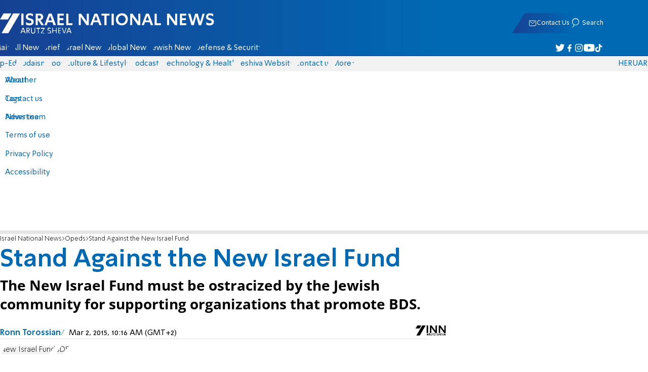

--- FILE ---
content_type: text/javascript; charset=utf-8
request_url: https://2.a7.org/_nuxt/f58uUB9P.js
body_size: 840
content:
import{useGetImage as g}from"./C_J13Vwy.js";function w(e,s){const i=s.localeProperties.value.domain,t={"@context":"https://schema.org/","@type":"BreadcrumbList",itemListElement:[{"@type":"ListItem",position:1,name:s.t("general.newsSeven"),item:`https://${i}`}]};for(let n=1;n<e.length;n++){const o={};o["@type"]="ListItem",o.position=n+1,o.name=e[n].name,n<e.length-1&&(o.item=`https://${i}${e[n].path||""}`),t.itemListElement.push(o)}return{breadcrumbList:t}}function v(e,{path:s,type:i,articleHeadline:t,img:n,author:o,authorUrl:r,publishDate:a,modifiedDate:c,wordCount:h,commentCount:u,keywords:m,articleBody:l,description:p,category:d}){return{"@context":"https://schema.org/","@type":i??"NewsArticle",mainEntityOfPage:{"@type":"WebPage","@id":`https://${e.localeProperties.value.domain}${s}`},headline:t,description:p,image:g(n),datePublished:a,dateModified:c??a,author:{"@type":"Person",name:o,url:r?`https://${e.localeProperties.value.domain}${r}`:""},publisher:{"@type":"Organization",name:e.t("general.newsSeven"),logo:{"@type":"ImageObject",url:`https://${e.localeProperties.value.domain}/icon_pwa.png`,width:"186",height:"50"}},wordCount:h,commentCount:u,keywords:m,articleBody:l,articleSection:d,copyrightHolder:e.t("general.newsSeven")}}function f({publishDate:e,modifiedDate:s,questionTitle:i,questionBody:t,answerCount:n,suggestedAnswer:o}){return{"@context":"https://schema.org/","@type":"QAPage",mainEntity:{"@type":"Question",name:i,text:t,answerCount:n,upvoteCount:0,suggestedAnswer:o.map(a=>({"@type":"Answer",text:a.title,url:`https://www.inn.co.il/forum/t${a.topic}#${a.id}`}))},datePublished:e,dateModified:s}}function $(e,s,i,t,n,o){const a={"@context":"https://schema.org/","@type":"VideoObject",name:s,description:s,thumbnailUrl:e,uploadDate:i,[o?"embedUrl":"contentUrl"]:n};return t=t*1,t&&t>1&&(a.duration="PT"+t+"S"),a}function S(e,{personName:s,personUrl:i,img:t,phone:n,mail:o,facebook:r,twitter:a,instagram:c,jobDesc:h,about:u,birthAddress:m,date:l,genderType:p}){return{"@context":"https://schema.org/","@type":"Person",name:s,url:i?`https://${e.localeProperties.value.domain}${i}`:"",image:g(t),telephone:n,email:o,sameAs:r||a||c?[r,a,c]:void 0,jobTitle:h,knowsAbout:u,worksFor:{"@type":"Organization",name:e.t("general.newsSeven")},birthPlace:m?{"@type":"Place",address:m}:"",birthDate:l?l.slice(0,4):void 0,gender:p?p===1?"Male":"Female":void 0}}export{v as useArticleSchema,w as useBreadcrumbsSchema,S as usePersonSchema,f as useQuestionSchema,$ as useVideoSchema};
